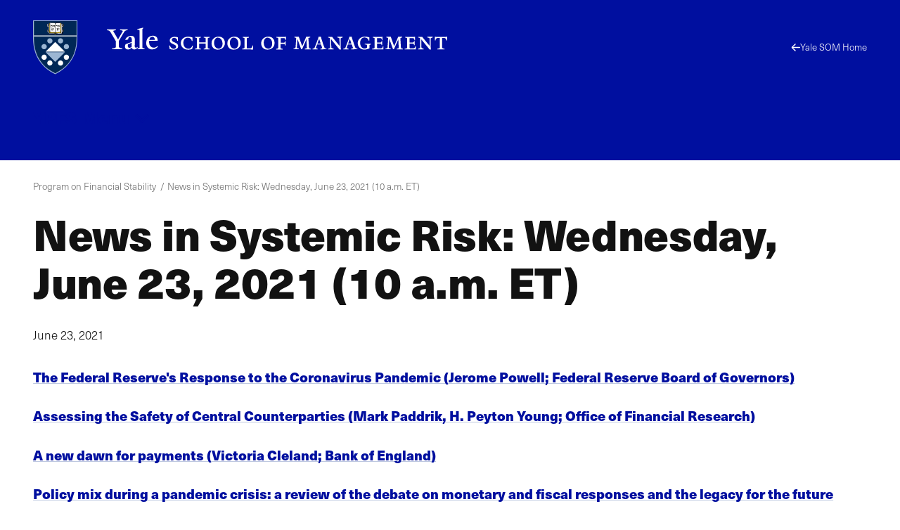

--- FILE ---
content_type: image/svg+xml
request_url: https://som.yale.edu/themes/custom/som_2025/ui/dist/images/ampersand_business_society.svg
body_size: 3088
content:
<?xml version="1.0" encoding="utf-8"?><!--Generator: Adobe Illustrator 26.2.1, SVG Export Plug-In . SVG Version: 6.00 Build 0)--><svg version="1.1" id="som-ampersand-logo" aria-labelledby="title-som-ampersand-logo" xmlns="http://www.w3.org/2000/svg" xmlns:xlink="http://www.w3.org/1999/xlink" x="0px" y="0px" viewBox="0 0 326.75 224.19" style="enable-background:new 0 0 326.75 224.19" xml:space="preserve"><title id="title-som-ampersand-logo">Educating leaders for business and society</title><g><path d="M121.21,162.5c0-26.08,13.39-46.88,34.19-59.22l20.44,29.96c-10.22,7.05-17.62,14.1-17.62,28.2
		c0,16.57,10.22,26.79,24.67,26.79c10.93,0,17.27-4.23,24.32-10.22l20.09,28.9c-12.34,10.22-25.73,17.27-44.41,17.27
		C145.18,224.19,121.21,200.22,121.21,162.5z M145.89,63.8c0-37.72,27.5-63.8,61.69-63.8c34.9,0,63.1,27.49,63.1,63.8h-37.01
		c0-16.57-10.58-27.85-26.08-27.85c-14.8,0-24.67,11.28-24.67,27.85H145.89z M242.82,223.13l-76.49-109.98
		c-11.63-16.57-20.45-30.31-20.45-45.82h37.01c0.71,4.58,3.17,10.93,6.7,15.86l97.29,139.94H242.82z M236.13,143.82
		c13.39-30.67,30.31-37.72,50.76-37.72v35.95c-13.39,0-21.5,8.81-28.55,33.84L236.13,143.82z"/></g><g><path d="M0,99.21V67.81h5.18v31.41H0z M18.1,89.94c0,5.48-3.94,9.27-9.67,9.27H6.18v-5.08h2.44c2.49,0,4.24-1.69,4.24-4.14
		c0-2.49-1.69-4.19-4.19-4.19H6.18v-5.08h2.29c2.29,0,3.89-1.6,3.89-3.89s-1.6-3.94-3.94-3.94H6.18v-5.08h2.24
		c5.43,0,9.17,3.59,9.17,8.97c0,2.79-1.2,4.94-3.14,6.18C16.9,84.36,18.1,86.8,18.1,89.94z"/><path d="M25.02,67.81v21.59h-5.23V67.81H25.02z M19.79,90.34h5.23c0,2.34,1.59,3.94,3.94,3.94c2.34,0,3.94-1.6,3.94-3.94h5.23
		c0,5.13-3.94,9.02-9.17,9.02S19.79,95.47,19.79,90.34z M32.9,89.39V67.81h5.23v21.59H32.9z"/><path d="M58.32,76.68h-5.23c0-2.34-1.59-3.94-3.94-3.94c-2.34,0-3.94,1.6-3.94,3.94h-5.23c0-5.13,3.94-9.02,9.17-9.02
		S58.32,71.55,58.32,76.68z M48.65,86.05c-4.94-0.15-8.67-3.79-8.67-8.37h5.23c0,1.74,1.5,3.09,3.44,3.19V86.05z M39.98,90.34h5.23
		c0,2.34,1.59,3.94,3.94,3.94c2.34,0,3.94-1.6,3.94-3.94h5.23c0,5.13-3.94,9.02-9.17,9.02S39.98,95.47,39.98,90.34z M49.65,80.92
		c4.93,0.15,8.67,3.79,8.67,8.42h-5.23c0-1.79-1.45-3.14-3.44-3.24V80.92z"/><path d="M60.17,67.81h5.23v31.41h-5.23V67.81z"/><path d="M72.83,67.81v31.41h-5.23V67.81H72.83z M73.83,83.41V68.51l10.87,30.71h-5.23L73.83,83.41z M80.06,67.81h5.18v30.01
		l-5.18-14.81V67.81z"/><path d="M87.43,99.21V67.81h5.18v31.41H87.43z M93.62,67.81h8.38v5.08h-8.38V67.81z M101.49,80.82v5.08h-7.88v-5.08H101.49z
		 M93.62,99.21v-5.08h8.38v5.08H93.62z"/><path d="M121.63,76.68h-5.23c0-2.34-1.59-3.94-3.94-3.94c-2.34,0-3.94,1.6-3.94,3.94h-5.23c0-5.13,3.94-9.02,9.17-9.02
		S121.63,71.55,121.63,76.68z M111.96,86.05c-4.94-0.15-8.67-3.79-8.67-8.37h5.23c0,1.74,1.5,3.09,3.44,3.19V86.05z M103.29,90.34
		h5.23c0,2.34,1.59,3.94,3.94,3.94c2.34,0,3.94-1.6,3.94-3.94h5.23c0,5.13-3.94,9.02-9.17,9.02S103.29,95.47,103.29,90.34z
		 M112.96,80.92c4.93,0.15,8.67,3.79,8.67,8.42h-5.23c0-1.79-1.45-3.14-3.44-3.24V80.92z"/><path d="M141.47,76.68h-5.23c0-2.34-1.59-3.94-3.94-3.94c-2.34,0-3.94,1.6-3.94,3.94h-5.23c0-5.13,3.94-9.02,9.17-9.02
		S141.47,71.55,141.47,76.68z M131.8,86.05c-4.94-0.15-8.67-3.79-8.67-8.37h5.23c0,1.74,1.5,3.09,3.44,3.19V86.05z M123.13,90.34
		h5.23c0,2.34,1.59,3.94,3.94,3.94c2.34,0,3.94-1.6,3.94-3.94h5.23c0,5.13-3.94,9.02-9.17,9.02S123.13,95.47,123.13,90.34z
		 M132.8,80.92c4.93,0.15,8.67,3.79,8.67,8.42h-5.23c0-1.79-1.45-3.14-3.44-3.24V80.92z"/></g><g><path d="M223.86,76.68h-5.23c0-2.34-1.59-3.94-3.94-3.94c-2.34,0-3.94,1.6-3.94,3.94h-5.23c0-5.13,3.94-9.02,9.17-9.02
		S223.86,71.55,223.86,76.68z M214.19,86.05c-4.94-0.15-8.67-3.79-8.67-8.37h5.23c0,1.74,1.5,3.09,3.44,3.19V86.05z M205.52,90.34
		h5.23c0,2.34,1.59,3.94,3.94,3.94c2.34,0,3.94-1.6,3.94-3.94h5.23c0,5.13-3.94,9.02-9.17,9.02S205.52,95.47,205.52,90.34z
		 M215.19,80.92c4.93,0.15,8.67,3.79,8.67,8.42h-5.23c0-1.79-1.45-3.14-3.44-3.24V80.92z"/><path d="M243.9,76.68h-5.23c0-2.34-1.59-3.94-3.94-3.94c-2.34,0-3.94,1.6-3.94,3.94h-5.23c0-5.13,3.94-9.02,9.17-9.02
		C239.96,67.66,243.9,71.55,243.9,76.68z M225.56,89.34V77.68h5.23v11.66H225.56z M225.56,90.34h5.23c0,2.34,1.59,3.94,3.94,3.94
		c2.34,0,3.94-1.6,3.94-3.94h5.23c0,5.13-3.94,9.02-9.17,9.02C229.5,99.36,225.56,95.47,225.56,90.34z M238.67,89.34V77.68h5.23
		v11.66H238.67z"/><path d="M264.14,76.68h-5.23c0-2.34-1.59-3.94-3.94-3.94c-2.34,0-3.94,1.6-3.94,3.94h-5.23c0-5.13,3.94-9.02,9.17-9.02
		C260.2,67.66,264.14,71.55,264.14,76.68z M245.8,89.34V77.68h5.23v11.66H245.8z M245.8,90.34h5.23c0,2.34,1.59,3.94,3.94,3.94
		c2.34,0,3.94-1.6,3.94-3.94h5.23c0,5.13-3.94,9.02-9.17,9.02C249.74,99.36,245.8,95.47,245.8,90.34z"/><path d="M265.74,67.81h5.23v31.41h-5.23V67.81z"/><path d="M272.62,99.21V67.81h5.18v31.41H272.62z M278.8,67.81h8.38v5.08h-8.38V67.81z M286.67,80.82v5.08h-7.88v-5.08H286.67z
		 M278.8,99.21v-5.08h8.38v5.08H278.8z"/><path d="M288.52,67.81h5.33v5.08h-5.33V67.81z M294.85,99.21V67.81h5.18v31.41H294.85z M301.03,67.81h5.33v5.08h-5.33V67.81z"/><path d="M319.67,88.05v11.17h-5.18V88.69l-7.08-20.89h5.38L319.67,88.05z M317.68,79.12l3.74-11.32h5.33l-6.53,18.79L317.68,79.12z
		"/></g><g><path d="M2.72,53v1.94h4.44V57H2.72v2.07h4.87v2.09H0.23V50.91h7.25V53H2.72z"/><path d="M13.43,61.17v-0.91H13.4c-0.45,0.73-1.22,1.11-2.03,1.11c-1.89,0-3.11-1.51-3.11-3.86s1.2-3.86,3.05-3.86
		c0.79,0,1.55,0.35,2,0.99h0.03v-3.73h2.39v10.26H13.43z M10.76,57.51c0,1.24,0.53,2.05,1.37,2.05c0.81,0,1.34-0.78,1.34-2.05
		s-0.53-2.05-1.34-2.05C11.29,55.46,10.76,56.27,10.76,57.51z"/><path d="M17,58.34v-4.49h2.39v4.23c0,0.95,0.39,1.41,1.07,1.41c0.73,0,1.22-0.59,1.22-1.86v-3.79h2.39v7.32h-2.23v-0.88h-0.03
		c-0.47,0.63-1.2,1.07-2.13,1.07C18.04,61.35,17,60.33,17,58.34z"/><path d="M32.48,56.64H30c-0.07-0.78-0.52-1.22-1.17-1.22c-0.84,0-1.33,0.78-1.33,2.07c0,1.33,0.5,2.09,1.34,2.09
		c0.65,0,1.09-0.5,1.14-1.35h2.49c-0.16,1.93-1.56,3.17-3.64,3.17c-2.33,0-3.83-1.53-3.83-3.9c0-2.36,1.5-3.87,3.82-3.87
		C30.89,53.62,32.32,54.84,32.48,56.64z"/><path d="M39.84,56.59v2.52c0,0.95,0.07,1.56,0.22,2.06H37.9c-0.07-0.29-0.1-0.6-0.1-0.95h-0.03c-0.56,0.76-1.38,1.14-2.38,1.14
		c-1.58,0-2.52-0.96-2.52-2.25c0-1.25,0.76-2.03,2.91-2.36c0.53-0.09,1.31-0.17,1.76-0.2v-0.26c0-0.82-0.42-1.15-1.02-1.15
		c-0.65,0-1.02,0.36-1.04,1.02h-2.3c0.07-1.38,1.08-2.54,3.34-2.54C38.76,53.62,39.84,54.66,39.84,56.59z M37.54,57.85
		c-0.36,0.01-0.92,0.07-1.3,0.14c-0.72,0.14-1.01,0.42-1.01,0.94c0,0.5,0.33,0.84,0.94,0.84c0.36,0,0.75-0.12,1.01-0.38
		c0.3-0.32,0.36-0.68,0.36-1.28V57.85z"/><path d="M45.3,59.32v1.8c-0.32,0.09-0.84,0.16-1.21,0.16c-1.83,0-2.64-0.71-2.64-2.43v-3.26h-1.14v-1.74h1.14v-1.97h2.39v1.97h1.38
		v1.74h-1.38v2.71c0,0.78,0.26,1.09,0.92,1.09C44.96,59.39,45.16,59.37,45.3,59.32z"/><path d="M46.24,52.8v-1.89h2.39v1.89H46.24z M46.24,61.17v-7.32h2.39v7.32H46.24z"/><path d="M57,56.67v4.49h-2.39v-4.23c0-0.95-0.39-1.41-1.07-1.41c-0.73,0-1.22,0.59-1.22,1.86v3.79h-2.39v-7.32h2.23v0.88h0.03
		c0.47-0.63,1.2-1.07,2.13-1.07C55.97,53.66,57,54.68,57,56.67z"/><path d="M62.99,54.83h0.03v-0.98h2.23v6.84c0,2.26-1.4,3.28-3.67,3.28c-2.06,0-3.23-0.88-3.37-2.35h2.32
		c0.04,0.5,0.43,0.81,1.09,0.81c0.81,0,1.31-0.43,1.31-1.74v-0.68H62.9c-0.5,0.71-1.18,1.07-2.03,1.07c-1.83,0-2.98-1.46-2.98-3.72
		c0-2.28,1.18-3.72,3.02-3.72C61.79,53.65,62.47,54.04,62.99,54.83z M60.36,57.36c0,1.12,0.5,1.83,1.3,1.83
		c0.82,0,1.34-0.72,1.34-1.83c0-1.12-0.52-1.84-1.34-1.84C60.87,55.52,60.36,56.23,60.36,57.36z"/><path d="M69.54,61.17V50.91h2.39v10.26H69.54z"/><path d="M77.86,58.92h2.43c-0.3,1.38-1.67,2.48-3.63,2.48c-2.45,0-3.8-1.66-3.8-3.95c0-2.16,1.37-3.83,3.77-3.83
		c1.73,0,2.98,0.91,3.49,2.35c0.2,0.55,0.29,1.14,0.29,2.03h-5.2c0.06,1.37,0.69,1.8,1.43,1.8C77.32,59.8,77.79,59.42,77.86,58.92z
		 M75.25,56.64H78c-0.1-1.02-0.68-1.46-1.37-1.46C75.93,55.19,75.39,55.61,75.25,56.64z"/><path d="M87.76,56.59v2.52c0,0.95,0.07,1.56,0.22,2.06h-2.16c-0.07-0.29-0.1-0.6-0.1-0.95h-0.03c-0.56,0.76-1.38,1.14-2.38,1.14
		c-1.58,0-2.52-0.96-2.52-2.25c0-1.25,0.76-2.03,2.91-2.36c0.53-0.09,1.31-0.17,1.76-0.2v-0.26c0-0.82-0.42-1.15-1.02-1.15
		c-0.65,0-1.02,0.36-1.04,1.02h-2.3c0.07-1.38,1.08-2.54,3.34-2.54C86.68,53.62,87.76,54.66,87.76,56.59z M85.45,57.85
		c-0.36,0.01-0.92,0.07-1.3,0.14c-0.72,0.14-1.01,0.42-1.01,0.94c0,0.5,0.33,0.84,0.94,0.84c0.36,0,0.75-0.12,1.01-0.38
		c0.3-0.32,0.36-0.68,0.36-1.28V57.85z"/><path d="M93.78,61.17v-0.91h-0.03c-0.45,0.73-1.22,1.11-2.03,1.11c-1.89,0-3.11-1.51-3.11-3.86s1.2-3.86,3.05-3.86
		c0.79,0,1.56,0.35,2,0.99h0.03v-3.73h2.39v10.26H93.78z M91.12,57.51c0,1.24,0.53,2.05,1.37,2.05c0.81,0,1.34-0.78,1.34-2.05
		s-0.53-2.05-1.34-2.05C91.65,55.46,91.12,56.27,91.12,57.51z"/><path d="M102.01,58.92h2.43c-0.3,1.38-1.67,2.48-3.63,2.48c-2.45,0-3.8-1.66-3.8-3.95c0-2.16,1.37-3.83,3.77-3.83
		c1.73,0,2.98,0.91,3.49,2.35c0.2,0.55,0.29,1.14,0.29,2.03h-5.2c0.06,1.37,0.69,1.8,1.43,1.8
		C101.48,59.8,101.94,59.42,102.01,58.92z M99.4,56.64h2.75c-0.1-1.02-0.68-1.46-1.37-1.46C100.08,55.19,99.55,55.61,99.4,56.64z"/><path d="M110.48,53.82v2.05c-0.25-0.04-0.49-0.07-0.73-0.07c-1.21,0-1.87,0.76-1.87,2.16v3.21h-2.39v-7.32h2.22v1.01h0.03
		c0.5-0.78,1.17-1.12,2.06-1.12C110.01,53.73,110.27,53.76,110.48,53.82z"/><path d="M117.37,56.07h-2.28c0-0.66-0.37-0.94-0.98-0.94c-0.55,0-0.85,0.22-0.85,0.58c0,0.45,0.39,0.58,1.5,0.86
		c1.37,0.36,2.87,0.76,2.87,2.48c0,1.41-1.27,2.35-3.4,2.35c-2.23,0-3.5-0.84-3.5-2.61h2.41c0,0.68,0.36,1.04,1.12,1.04
		c0.6,0,0.92-0.25,0.92-0.61c0-0.53-0.48-0.68-1.69-0.99c-1.25-0.32-2.59-0.65-2.59-2.32c0-1.33,1.14-2.29,3.23-2.29
		C116.15,53.62,117.37,54.42,117.37,56.07z"/><path d="M124.19,53.59v0.26h1.35v1.74h-1.35v5.57h-2.36v-5.57h-1.17v-1.74h1.17v-0.53c0-1.7,0.94-2.54,2.64-2.54
		c0.4,0,0.85,0.06,1.14,0.13v1.64c-0.07-0.01-0.23-0.03-0.35-0.03C124.55,52.52,124.19,52.81,124.19,53.59z"/><path d="M133.6,57.51c0,2.38-1.53,3.89-3.92,3.89c-2.39,0-3.92-1.51-3.92-3.89s1.53-3.89,3.92-3.89
		C132.07,53.62,133.6,55.13,133.6,57.51z M128.28,57.51c0,1.28,0.52,2.07,1.4,2.07c0.88,0,1.4-0.79,1.4-2.07s-0.52-2.07-1.4-2.07
		C128.8,55.43,128.28,56.23,128.28,57.51z"/><path d="M139.36,53.82v2.05c-0.25-0.04-0.49-0.07-0.73-0.07c-1.21,0-1.87,0.76-1.87,2.16v3.21h-2.39v-7.32h2.22v1.01h0.03
		c0.5-0.78,1.17-1.12,2.06-1.12C138.89,53.73,139.15,53.76,139.36,53.82z"/></g><g/><g/><g/><g/><g/><g/></svg>